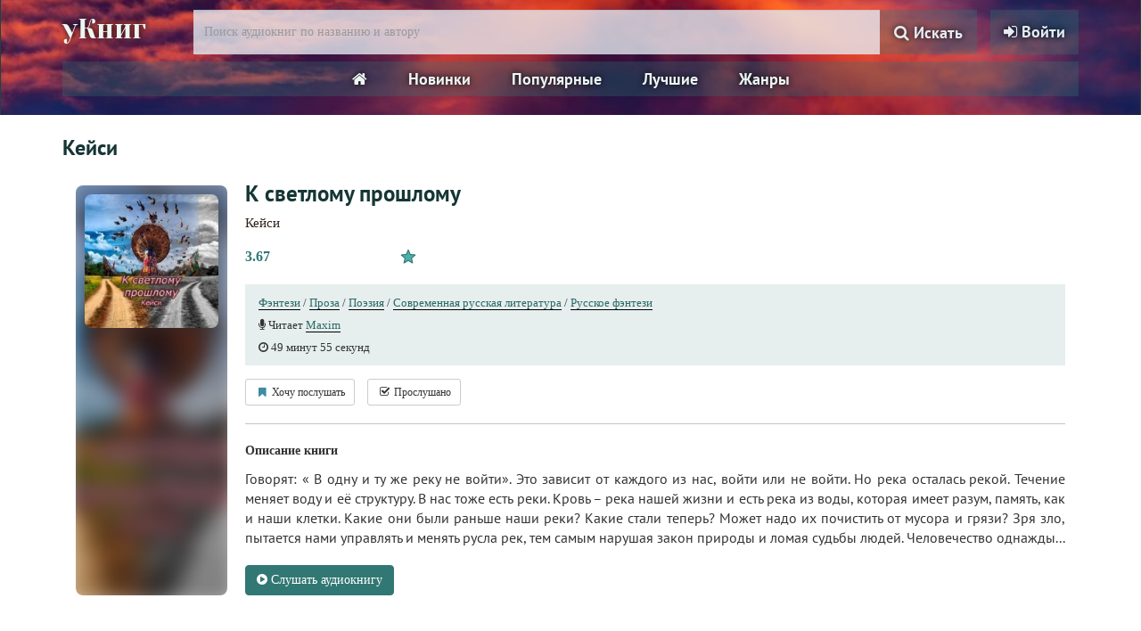

--- FILE ---
content_type: text/html; charset=UTF-8
request_url: https://uknig.com/authors/kejsi
body_size: 7355
content:
<!DOCTYPE html>
<html lang="ru">
    <head>
        <meta charset="utf-8">
        <meta http-equiv="X-UA-Compatible" content="IE=edge">
        <meta name="viewport" content="width=device-width, initial-scale=1">
        <title>Кейси - слушать аудиокниги онлайн</title>
        <meta name="description" content="Аудиокниги автора Кейси, которые вы можете слушать онлайн бесплатно и без регистрации" />
        <meta name="robots" content="all" />
                <link rel="alternate" type="application/rss+xml" title="RSS" href="https://uknig.com/rss.xml" />
        <link rel="apple-touch-icon" sizes="180x180" href="/images/apple-touch-icon.png">
        <link rel="icon" type="image/png" sizes="32x32" href="/images/favicon-32x32.png">
        <link rel="icon" type="image/png" sizes="16x16" href="/images/favicon-16x16.png">
        <link rel="manifest" href="/site.webmanifest">
        <link rel="mask-icon" href="/images/safari-pinned-tab.svg" color="#4ab0aa">
        <link rel="shortcut icon" href="/favicon.ico">
        <meta name="msapplication-TileColor" content="#317773">
        <meta name="msapplication-config" content="/browserconfig.xml">
        <!--[if lt IE 9]>
        <script src="https://oss.maxcdn.com/html5shiv/3.7.2/html5shiv.min.js"></script>
        <script src="https://oss.maxcdn.com/respond/1.4.2/respond.min.js"></script>
        <![endif]-->
        <link rel="stylesheet" href="/css/app.css?id=1976bb6cfba31d6f0c51">
        <meta name="_token" content="7GXMKvQaDXhB9tY1p9Qc4DFxexOXFZRgYF2j06k5" />
        <style>
        .header,.header h1{color:#163635}a{color:#163635}.book-item div.book-genres a,.page-book-view .book-details div.book-genres a{color:#163635}.book-item div.book-genres a:hover,.page-book-view .book-details div.book-genres a:hover{background:#163635;border:1px solid #163635}.page-book-view .book-details h1{color:#163635;font-size:38px}.page-book-view .book-details .book-author{color:#163635}.page-book-view .book-details .book-title{min-height:unset}.book-item div.book-reader .btn-like,.page-book-view .book-details div.book-reader .btn-like{display:none}.page-book-view .book-details .book-info{padding-top:0}.header .badge{background-color:#163635}.pagination>.active>a,.pagination>.active>a:focus,.pagination>.active>a:hover,.pagination>.active>span,.pagination>.active>span:focus,.pagination>.active>span:hover{background-color:#317773;border-color:#317773}.pagination>li>a,.pagination>li>span{color:#163635}.book-item .media-left .number-in-series{background:#163635}.row.grid .item .cover-container .number-in-series{background:#163635}.btn-primary{background-color:#317773;border-color:#317773}.btn-link{color:#163635}.btn-primary.active,.btn-primary:active,.btn-primary:hover,.open>.btn-primary.dropdown-toggle{background-color:#27605e;border-color:#27605e}.row.grid .item a.book-link:hover{color:#27605e}.row.grid .item .object-information a:hover{color:#27605e}.book-item div.book-duration a:hover,.book-item div.book-reader a:hover,.book-item div.book-series a:hover,.book-item div.book-year a:hover,.page-book-view .book-details div.book-duration a:hover,.page-book-view .book-details div.book-reader a:hover,.page-book-view .book-details div.book-series a:hover,.page-book-view .book-details div.book-year a:hover{color:#27605e;border-bottom:1px solid #27605e}.page-book-view .book-details div.book-series i{display:none}.page-book-view .book-details .tab-content{background:transparent;border:0}.page-book-view .book-details .tab-content .tab-pane#description{padding:0}.row.grid .item{height:380px}@media(max-width:480px){.page-book-view .book-details .cover img{max-width:200px}.page-book-view .book-details h1{font-size:28px}}@media(max-width:380px){.row.grid .item{height:300px}}@media(max-width:420px){.row.grid .item{height:320px}}.book-item .media-body .book-title:active,.book-item .media-body .book-title:focus,.book-item .media-body .book-title:hover{color:#27605e}.book-item .media-body .book-author a:active,.book-item .media-body .book-author a:focus,.book-item .media-body .book-author a:hover{color:#27605e}.book-item div.book-series i,.book-item div.book-year i{display:none}form .fa-sign-in,.page-user-register .fa-user{display:none}.search-form.navbar-form input,.search-form.navbar-form .input-group-btn button{border:1px solid black}.search-form.navbar-form{padding-top:0}@media(min-width:768px){.search-form.navbar-form{margin-right:100px}}.page-book-view .book-details .description>p:first-child{margin-top:0}.book-item div.book-genres a,.page-book-view .book-details div.book-genres a{border-color:#163635}.page-home h1{display:none}.navbar.navbar-default{background-color:#d0d0d0;border-top:1px solid black}.navbar.navbar-default ul.nav.navbar-nav a{color:#163635 !important}.navbar.navbar-default ul.nav.navbar-nav a:hover,.navbar.navbar-default ul.nav.navbar-nav li.active a{background:#163635 !important;color:#fff !important}.page-genres .genres .panel{background-color:transparent;border:0}.page-genres .genres .panel .panel-body{padding:0}.page-genres .genres .genre{border-bottom:1px solid #bdbbbb}.books-carousel .panel{background:transparent;border:0;box-shadow:none}.books-carousel .panel .panel-body{padding:0}.books-carousel .rating-container{display:none}.books-carousel .object-information .reader{display:none}.books-carousel .header a.badge{display:none}.books-carousel .swiper-container{border:0}.book-item .book-actions .book-action,.swiper-container .book-actions .book-action{display:none !important}.grid.books-carousel .user-top .profile-image,.grid.books-carousel .user-top .btn-follow,.grid.books-carousel .livelib-rating{display:none !important}.grid.books-carousel .user-top .user-profile-top{background:none !important;padding:0}.grid.books-carousel .user-top .user-profile-top>.background{background:none !important}.grid.books-carousel .user-top .profile-info{padding:0}.grid.books-carousel .user-top .profile-info .name a{text-shadow:none;color:black;font-size:24px}.page-book-view .grid.books-carousel .more-link{display:none}.navbar.navbar-default{display:none !important}@media(max-width:480px){.grid.books-carousel .user-profile-top .profile-info .name{margin-bottom:13px}.page-book-view .grid.books-carousel .more-link{margin-bottom:40px}}body{background-color:#fff}.navbar.navbar-top{background:#1c4442 url(/images/header/bg5.jpg) center top/100% auto no-repeat;border-radius:0;background-position:center 50%}.navbar .navbar-header a.logo{font-family:"Yeseva One","PT Sans",Tahoma,Helvetica,sans-serif;font-size:30px;color:#ecf6f5;transition:all 200ms ease 0ms;line-height:65px;padding-right:30px;font-weight:normal;text-shadow:1px -1px 7px BLACK !important}.navbar-nav>li>a{background:rgba(49,119,115,0.3);font-family:'PT Sans';color:#e4ebf3;font-weight:bold;font-size:18px;text-shadow:0 0 7px black}.navbar-top .navbar-right{margin-top:10px;margin-right:0}.navbar .nav>li>a:focus,.navbar .nav>li>a:hover{background:rgba(49,119,115,0.3)}.navbar .navbar-header a.logo:hover,.navbar .navbar-header a.logo:active,.navbar .navbar-header a.logo:focus{color:#fff}.panel.panel-default{background:transparent;border:0;box-shadow:none}.popular-books-container .books-carousel .panel{margin-top:20px}.popular-books-container .row.popular-books .item a.book-link,.row.books-carousel .item a.book-link{color:white}.popular-books-container .row.grid .item .object-information div:first-child>a{color:white}.popular-books-container .row.grid .item a.book-link:hover{color:#fff}.popular-books-container .row.grid .item .object-information .reader{display:none}.book-item.panel.panel-default{background-color:transparent;border:0;padding-bottom:15px}.book-item .book-main-info a,.page-book-view .book-details .book-main-info a{border-bottom:1px solid black !important;color:#2b6966 !important}.book-item .book-main-info a:hover,.page-book-view .book-details .book-main-info a:hover{color:#333 !important}.container.main{margin-top:20px}.search-form.navbar-form{box-shadow:none}.navbar-form .input-group>input.form-control{background-color:#e5ecf4c9;border:transparent;color:#337a76;height:50px;border-radius:0}.search-form.navbar-form .input-group-btn button{border-color:transparent;background:#337a76;height:50px;border-radius:0;background:rgba(49,119,115,0.3);font-family:'PT Sans';color:#e4ebf3;font-weight:bold;font-size:18px;text-shadow:0 0 7px black;padding:0 15px;margin-left:0}.footer .contacts{width:100%}.footer .contacts a.page-link{float:right}@media(max-width:480px){.navbar.navbar-top{background-position:center -40px}}.header h1+.subheader{display:none;font-size:15px;font-weight:normal;text-transform:lowercase;color:#636363}.main-menu{background:rgba(49,119,115,0.3);width:auto;display:flex;justify-content:center;clear:both;margin-bottom:20px}.main-menu a{color:#ecf6f5;font-family:'PT Sans';font-weight:bold;font-size:18px;margin:0 10px;text-shadow:0 0 7px black}.main-menu a:hover,.main-menu a.active{color:white}@media(max-width:480px){.book-item.panel.panel-default>.panel-body{padding-left:0;padding-right:0}.book-item.panel.panel-default>.panel-body .media .media-body{padding-left:0}}.genre-menu{margin-bottom:10px}.genre-menu .nav>li>a{padding:5px 8px;background-color:#bfd4e5;margin-right:10px}.genre-menu .nav>li.active>a{background-color:#306f74}.page-home .popular-genres{margin-bottom:10px}.page-home .popular-genres .header{font-size:20px}.page-home .popular-genres .border{margin-top:20px;border-bottom:1px solid #cac7c7}.page-home .popular-genres a{margin-bottom:5px}body.page-user-register .switch-button-label.on{color:#317773 !important}.book-ratings{display:flex;align-items:center}.rating-text-wrapper{display:flex;align-items:center;color:#317773;font-weight:bold;font-size:16px}.rating-text-wrapper .rating-number{margin-right:5px}.rating-source-icon,.rating-source-icon svg{height:16px;line-height:1}.book-ratings .livelib-rating{font-weight:bold;color:#409cee;font-size:16px;display:flex;align-items:center}.book-ratings .livelib-rating img{height:16px;margin-left:5px}.book-ratings .divider-line{display:inline-block;vertical-align:top;height:36px;width:1px;background:#c4c4c6;margin-left:10px;margin-right:10px}.book-item .book-ratings{margin-bottom:13px;margin-top:4px;height: 36px}.book-item .media-body .book-author{font-size:15px}.book-item .media-body .book-main-info .book-author{display:none}.book-item .media .media-left{position:relative;overflow:hidden;padding:10px;border-radius:8px}.book-item .media .media-left>div{position:absolute;top:-10px;left:-10px;right:-10px;bottom:-10px;background-size:cover !important;background-position-y:50% !important;background-position-x:50% !important;background-repeat:no-repeat !important;-webkit-filter:blur(10px) brightness(80%);filter:blur(10px) brightness(80%);zoom:1.1}.book-item .media .media-left>a{z-index:2;position:relative}.book-item .media-body{padding-left:20px}.book-item .media-body .book-title{font-weight:bold;color:#163635}.book-details .book-title .book-main-info{margin-top:10px;margin-bottom:10px}.book-details .book-ratings{margin-bottom:8px;height:36px}.book-info .book-main-info .book-author{display:none}nav .books-carousel .panel.panel-default{margin-bottom:10px;margin-top:0}.footer{color:#626262;font-family:'PT Sans';font-size:14px;height:80px;border-top:1px solid #c4c4c6}.footer .pages,.footer .contacts{display:flex;justify-content:center;align-items:center}.footer .pages span,.footer .contacts span{margin-left:10px;margin-right:10px}.footer .pages{margin-bottom:5px}.footer .contacts a{padding:0;font-size:14px}.alert-info{color:#317773}nav .mobile-menu .dropdown-menu>li>a{text-shadow:none;margin:5px 10px}nav .mobile-menu .dropdown-menu>li>a.active{color:white;background:#317773}@media(max-width:480px){.main-menu{margin-bottom:8px}.search-form.navbar-form{padding:0;margin:0 0 8px}.navbar-form .input-group>input.form-control{min-width:100%;height:40px}.search-form.navbar-form .input-group-btn button{height:40px}.footer .contacts span{display:block;margin-top:5px}}.genres .genre .heading{width:auto}.genres .genre .books-count{font-size:13px;color:#999;line-height:12px}nav .books-carousel .panel .panel-body{padding:15px 15px;background:rgba(49,119,115,0.3);min-height:330px !important}@media(max-width:480px){nav .books-carousel .panel .panel-body{min-height:365px !important}}.books-carousel .swiper-slide.item .book-ratings{position:absolute;bottom:0;right:0;background:rgb(255 255 255 / 83%);padding:2px 5px;border-radius:8px 0 8px 0;zoom:.8}.popular-books-container .books-carousel .header{font-family:"PT Sans",Tahoma,Helvetica,sans-serif;color:#ecf6f5;transition:all 200ms ease 0ms;font-weight:bold;font-size:18px;text-shadow:0 0 7px black;margin-bottom:0;background:rgba(49,119,115,0.3);padding:5px 15px;padding-bottom:0}@media(max-width:480px){.navbar .navbar-header .logo-container{margin-top:16px}.navbar .navbar-header a.logo{line-height:1;font-size:25px}}@media(min-width:1200px){.navbar-form .input-group>input.form-control{min-width:770px}}.navbar .nav>li.profile>a>div:last-child .user-name{display:none}.page-book-view .row.grid.books-carousel{background:#1b413f;margin-top:40px;border-radius:8px}.page-book-view .row.grid.books-carousel .header{font-family:"PT Sans",Tahoma,Helvetica,sans-serif;color:#ecf6f5;transition:all 200ms ease 0ms;font-weight:bold;font-size:18px;text-shadow:0 0 7px black;margin-bottom:0;padding:10px 0 10px}.page-book-view .row.grid.books-carousel .item .object-information div:first-child>a{color:white}.page-book-view .row.grid.books-carousel .profile-info .name{margin:0;font-weight:bold;font-size:18px;padding:10px 0 10px;line-height:inherit}.page-book-view .row.grid.books-carousel .profile-info .name a{font-family:"PT Sans",Tahoma,Helvetica,sans-serif;color:#ecf6f5;transition:all 200ms ease 0ms;font-weight:bold;font-size:18px;text-shadow:0 0 7px black}@media(max-width:480px){.page-book-view .row.grid.books-carousel{border-radius:0}}.book-library-status .fa-bookmark,.book-library-status .fa-check-square-o{min-width:16px}.book-library-status .divider{margin:0 5px}.book-item .book-library-status{margin-top:15px}.page-book-view .book-library-status{margin-top:10px}.navbar-top .navbar-nav .open .dropdown-menu li a .badge{background-color:#317773}.popular-books-container .row.grid .item .object-information div:first-child,.page-book-view .row.grid.books-carousel .item .object-information div:first-child{color:white}.book-item .media-body .book-main-info{margin-top:6px;padding-left:15px;padding-top:8px;padding-bottom:8px;background:rgb(49 119 115 / 12%)}.page-book-view .book-details .book-info .book-main-info{margin-top:-3px}.page-best .user-nav .nav-pills,.page-genre-view .user-nav .nav-pills{background:rgb(49 119 115 / 12%)}.page-best .user-nav .nav-pills li a,.page-genre-view .user-nav .nav-pills li a{border-right:0}.page-best .user-nav li>a:focus,.page-best .user-nav li>a:hover,.page-best .user-nav .nav-pills>li.active>a,.page-genre-view .user-nav li>a:focus,.page-genre-view .user-nav li>a:hover,.page-genre-view .user-nav .nav-pills>li.active>a{background-color:#2b6966;color:white}
    </style>
<script>
  const caramelJS = document.createElement('script'); 
  caramelJS.src = "https://ads.digitalcaramel.com/caramel.js?ts="+new Date().getTime();
  caramelJS.async = true;
  document.head.appendChild(caramelJS);
</script>
            </head>
    <body class="page-user-profile">
        <div id="app">
            <nav class="navbar navbar-top">
    <div class="container">
        <div class="navbar-header">
            <div class="logo-container">
                <a class="logo" title="уКниг - лучшая библиотека аудиокниг" href="https://uknig.com" rel="home">уКниг</a>
            </div>
        </div>
        <ul class="nav navbar-nav navbar-right">
                            <li><a href="https://uknig.com/login"><i class="fa fa-btn fa-sign-in"></i> Войти</a></li>
                    </ul>
                                    <form method="get" action="/" class="search-form navbar-form nav navbar-nav navbar-right">
                            <div class="form-group">
                    <div class="input-group">
                        <input type="text" class="form-control" name="q" autocomplete="off" placeholder="Поиск аудиокниг по названию и автору" value="">
                        <span class="input-group-btn">
                                                        <button type="submit" class="btn btn-default"><i class="fa fa-search" aria-hidden="true"></i> Искать</button>
                                                    </span>
                    </div>
                </div>
            </form>
                                        <div class="container main-menu">
                <a class="btn" href="/" title="Главная"><i class="fa fa-home" aria-hidden="true"></i></a>
                <a class="btn hidden-xs visible-sm visible-lg " href="https://uknig.com/new-books" title="Интересные новинки аудиокниг">Новинки</a>
                <a class="btn hidden-xs visible-sm visible-lg " href="https://uknig.com/popular-books" title="Популярные аудиокниги">Популярные</a>
                <a class="btn hidden-xs visible-sm visible-lg " href="https://uknig.com/best-books" title="Лучшие аудиокниги">Лучшие</a>
                <a class="btn hidden-xs visible-sm visible-lg " href="https://uknig.com/genres" title="Жанры">Жанры</a>
                <div class="btn-group visible-xs hidden-sm hidden-lg mobile-menu">
                    <a class="btn dropdown-toggle" data-toggle="dropdown" aria-haspopup="true" aria-expanded="false">
                        Меню <span class="caret"></span>
                    </a>
                    <ul class="dropdown-menu">
                        <li><a class="btn " href="https://uknig.com/new-books" title="Интересные новинки аудиокниг">Новинки</a></li>
                        <li><a class="btn " href="https://uknig.com/popular-books" title="Популярные аудиокниги">Популярные</a></li>
                        <li><a class="btn " href="https://uknig.com/best-books" title="Лучшие аудиокниги">Лучшие</a></li>
                        <li><a class="btn " href="https://uknig.com/genres" title="Жанры">Жанры</a></li>
                    </ul>
                </div>
            </div>
            </div>
</nav>
            <div class="container main">
                                                                <div class="row grid ">
        <div class="col-lg-12">
            <div class="header">
                                    <div class="row">
                        <div class="col-lg-12">
                            <h1>Кейси</h1>
                            <div class="subheader">Аудиокниги автора</div>
                        </div>
                    </div>
                                <div class="pull-right">
                                    </div>
            </div>
                    </div>
                                            <div class="col-xs-12">
        <div class="book-item panel panel-default">
            <div class="panel-body">
                <div class="media">
                    <div class="media-left">
                        <div style="background: url(https://uknig.com/covers/679619.jpg?t=1746734223)"></div>
                        <a class="download" id="link-679619" href="https://uknig.com/books/679619" title="Слушать К светлому прошлому">
                                                        <img class="cover" data-original="https://uknig.com/covers/679619_200x300.jpg?t=1746734223" src="/images/placeholder.jpg" title="К светлому прошлому" alt="К светлому прошлому" style="display: inline;">
                        </a>
                                            </div>
                    <div class="media-body">
                                                <a class="book-title" href="https://uknig.com/books/679619" title="Слушать аудиокнигу К светлому прошлому">К светлому прошлому</a>

                                                    <div class="row">
                                <div class="col-lg-12 book-author">
                                    <a title="Аудиокниги Кейси" href="https://uknig.com/authors/kejsi">Кейси</a>
                                </div>
                            </div>
                        
                        
                                                                                    <div class="book-ratings">
                                    <div class="rating-text-wrapper" title="Оценка: 3.67">
                                        <div class="rating-number">3.67</div>
                                        <div class="rating-source-icon" title="Оценка: 3.67">
                                            <svg aria-hidden="true" xmlns="http://www.w3.org/2000/svg" version="1.1" viewBox="0 0 30 29" height="" width=""><g fill-rule="evenodd" fill="none" stroke-width="1" stroke="none"><g fill="#4ab0aa" stroke="#317773" stroke-width="2" fill-rule="nonzero" transform="translate(-441.000000, -51.000000)"><g transform="translate(441.000000, 51.000000)"><path d="M6.63927656,27.2087237 L15,22.1735129 L23.3607234,27.2087237 C23.5552531,27.3258783 23.787812,27.1596746 23.740838,26.9655059 L21.4620737,17.5461352 L28.9168739,11.2496986 C29.0740235,11.1169676 28.9915659,10.8673347 28.7695949,10.8497885 L18.9999096,10.0775215 L15.2328714,1.14726272 C15.1500453,0.950912427 14.8499547,0.950912427 14.7671286,1.14726272 L11.0000904,10.0775215 L1.23040508,10.8497885 C1.00843411,10.8673347 0.925976492,11.1169676 1.08312613,11.2496986 L8.53792635,17.5461352 L6.25916195,26.9655059 C6.21218804,27.1596746 6.44474689,27.3258783 6.63927656,27.2087237 Z"></path></g></g></g></svg>
                                        </div>
                                    </div>
                                                                    </div>
                            
                            <div class="book-main-info">
    <div class="row book-series book-author">
        <div class="col-lg-12">
            Автор: <a title="Аудиокниги Кейси" href="https://uknig.com/authors/kejsi">Кейси</a>
        </div>
    </div>
    <div class="row book-series">
        <div class="col-lg-12">
            <a href="https://uknig.com/genres/fentezi" title="Аудиокниги жанра Фэнтези">Фэнтези</a> / <a href="https://uknig.com/genres/proza" title="Аудиокниги жанра Проза">Проза</a> / <a href="https://uknig.com/genres/poeziya" title="Аудиокниги жанра Поэзия">Поэзия</a> / <a href="https://uknig.com/genres/sovremennaya-russkaya-literatura" title="Аудиокниги жанра Современная русская литература">Современная русская литература</a> / <a href="https://uknig.com/genres/russkoe-fentezi" title="Аудиокниги жанра Русское фэнтези">Русское фэнтези</a>
                    </div>
    </div>
    <div class="row book-reader">
        <div class="col-lg-12">
            <i class="fa fa-microphone" title="Читает"></i> Читает <a title="Книги озвученные Maxim" href="https://uknig.com/readers/maxim">Maxim</a>
        </div>
    </div>
    <div class="row book-duration">
        <div class="col-lg-12">
            <i class="fa fa-clock-o" title="Длительность"></i> 49 минут 55 секунд
        </div>
    </div>
</div>
                            <div class="book-library-status">
                                                                    <book-library-status _book-id="679619" _status=""></book-library-status>
                                                            </div>
                        
                        
                                                    <hr style="border-color: #c4c4c6;">
                            <b>Описание книги</b>
                                                <div class="description" v-pre>
                            Говорят: « В одну и ту же реку не войти». Это зависит от каждого из нас, войти или не войти. Но река осталась рекой. Течение меняет воду и её структуру. В нас тоже есть реки. Кровь – река нашей жизни и есть река из воды, которая имеет разум, память, как и наши клетки. Какие они были раньше наши реки? Какие стали теперь? Может надо их почистить от мусора и грязи? Зря зло, пытается нами управлять и менять русла рек, тем самым нарушая закон природы и ломая судьбы людей. Человечество однажды...
                        </div>
                                                    <br />
                            <a class="btn btn-primary" href="https://uknig.com/books/679619" title="Слушать &quot;К светлому прошлому&quot;"><i class="fa fa-play-circle" aria-hidden="true"></i> Слушать аудиокнигу</a>
                                                                    </div>
                </div>
            </div>
        </div>
    </div>
                    </div>
            <div class="row">
            <div class="col-lg-12 pagination-centered">
                
            </div>
        </div>
                </div>
            <footer class="footer">
        <div class="container">
            <div class="row">
                <div class="col-lg-12">
                    <div class="pages">
                        <a rel="nofollow" class="page-link" title="Правила сайта" href="/rules">Правила сайта</a>
                        <span>·</span>
                        <a rel="nofollow" class="page-link" title="Информация для правообладателей" href="/copyright">Правообладателям</a>
                    </div>
                    <div class="contacts">
                        <noindex>
                            Аудиокниги слушать онлайн – <a href="https://uknig.com">уКниг</a> ©2026
                            <span></span>
                            По всем вопросам: <a rel="nofollow" href="mailto:contact@uknig.com">contact@uknig.com</a>
                        </noindex>
                    </div>
                </div>
            </div>
        </div>
    </footer>
            <flash message="" _type=""></flash>
            <book-panel></book-panel>
        </div>
                <!-- Yandex.Metrika counter -->
<script type="text/javascript" >
    (function(m,e,t,r,i,k,a){m[i]=m[i]||function(){(m[i].a=m[i].a||[]).push(arguments)};
        m[i].l=1*new Date();
        for (var j = 0; j < document.scripts.length; j++) {if (document.scripts[j].src === r) { return; }}
        k=e.createElement(t),a=e.getElementsByTagName(t)[0],k.async=1,k.src=r,a.parentNode.insertBefore(k,a)})
    (window, document, "script", "https://mc.yandex.ru/metrika/tag.js", "ym");

    ym(94664827, "init", {
        clickmap:true,
        trackLinks:true,
        accurateTrackBounce:true
    });
</script>
<noscript><div><img src="https://mc.yandex.ru/watch/94664827" style="position:absolute; left:-9999px;" alt="" /></div></noscript>
<!-- /Yandex.Metrika counter --><script>
    window.user = {
        gender: "",
        isLoggedIn: ""
    };
</script>
        <script src="/js/manifest.js?id=01c8731923a46c30aaed"></script>
        <script src="/js/vendor.js?id=106a4e9895c26e4c726c"></script>
        <script src="/js/app.js?id=4e256e84b0840a12660c"></script>
            </body>
</html>